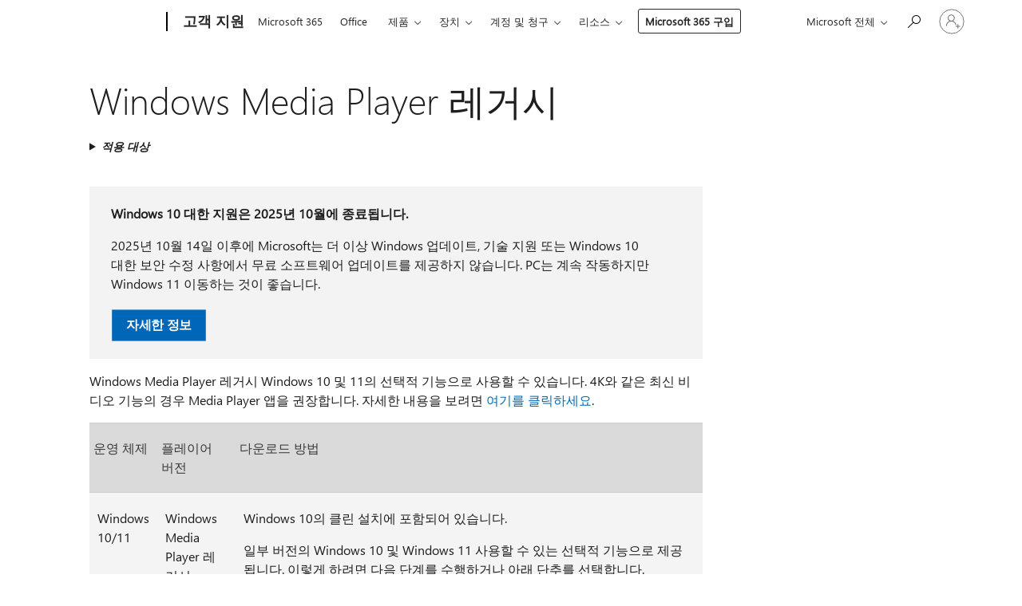

--- FILE ---
content_type: text/html; charset=utf-8
request_url: https://login.microsoftonline.com/common/oauth2/v2.0/authorize?client_id=ee272b19-4411-433f-8f28-5c13cb6fd407&redirect_uri=https%3A%2F%2Fsupport.microsoft.com%2Fsignin-oidc&response_type=code%20id_token&scope=openid%20profile%20offline_access&response_mode=form_post&nonce=639051118847794512.ZTMxMTE0ZmEtYzU4OC00MzVmLWE1NWYtZTZlMTlmYmI0OThkMzAwZTJiNTctNmRmZC00ZTI1LTgyZTQtYjUzNWVlZjJhNjY3&prompt=none&nopa=2&state=CfDJ8MF9taR5d3RHoynoKQkxN0Bjaa3BMsvdDBV4e2L2lR0ff4Kh5VgRIiNyAeYGu9KyacmXfJGTX4eps62N8ZTf8mN9eQQgvETQb_t1vPNvX9zIrQX6yx4tUO4pwvgf4oej3yzp0pecqqop-kbGL2JNraiKAiFhlmmdgRSl-F_6S1qQbdtjhzbr1iZAF3VWhbJiYO-U694169Wbl3sixRAXvR3DQBWJNwHvfAwFl2rPUirBJZwQclT944kVO6auyIpi4Ujd4ONcliZrz2vObHDeLoxRYTOQkhRdajcIdTThauK4AmSWMPG-3SMCA3PQ17QrFj9XJ7ScLU9mkZx3aEEeFg9Vhn43dtmT2jwcrGV3gJFh&x-client-SKU=ID_NET8_0&x-client-ver=8.12.1.0&sso_reload=true
body_size: 10001
content:


<!-- Copyright (C) Microsoft Corporation. All rights reserved. -->
<!DOCTYPE html>
<html>
<head>
    <title>Redirecting</title>
    <meta http-equiv="Content-Type" content="text/html; charset=UTF-8">
    <meta http-equiv="X-UA-Compatible" content="IE=edge">
    <meta name="viewport" content="width=device-width, initial-scale=1.0, maximum-scale=2.0, user-scalable=yes">
    <meta http-equiv="Pragma" content="no-cache">
    <meta http-equiv="Expires" content="-1">
    <meta name="PageID" content="FetchSessions" />
    <meta name="SiteID" content="" />
    <meta name="ReqLC" content="1033" />
    <meta name="LocLC" content="en-US" />

    
<meta name="robots" content="none" />

<script type="text/javascript" nonce='TcjJZ8iD4EQSmHFnr2uJZw'>//<![CDATA[
$Config={"urlGetCredentialType":"https://login.microsoftonline.com/common/GetCredentialType?mkt=en-US","urlGoToAADError":"https://login.live.com/oauth20_authorize.srf?client_id=ee272b19-4411-433f-8f28-5c13cb6fd407\u0026scope=openid+profile+offline_access\u0026redirect_uri=https%3a%2f%2fsupport.microsoft.com%2fsignin-oidc\u0026response_type=code+id_token\u0026state=[base64]\u0026response_mode=form_post\u0026nonce=639051118847794512.ZTMxMTE0ZmEtYzU4OC00MzVmLWE1NWYtZTZlMTlmYmI0OThkMzAwZTJiNTctNmRmZC00ZTI1LTgyZTQtYjUzNWVlZjJhNjY3\u0026prompt=none\u0026x-client-SKU=ID_NET8_0\u0026x-client-Ver=8.12.1.0\u0026uaid=11c7a97c7ab14e5bb83792b312b59424\u0026msproxy=1\u0026issuer=mso\u0026tenant=common\u0026ui_locales=en-US\u0026epctrc=ZJ%2fV41eKSE0imHM%2bjYafdZLHhY6Y9I%2b09GNvxoUM52w%3d1%3a1%3aCANARY%3agdD81gUE63Vz3lHxM23QXac2qCmNA1fNipGxHGFGGmA%3d\u0026epct=[base64]\u0026jshs=0\u0026nopa=2","urlAppError":"https://support.microsoft.com/signin-oidc","oAppRedirectErrorPostParams":{"error":"interaction_required","error_description":"Session information is not sufficient for single-sign-on.","state":"[base64]"},"iMaxStackForKnockoutAsyncComponents":10000,"fShowButtons":true,"urlCdn":"https://aadcdn.msauth.net/shared/1.0/","urlDefaultFavicon":"https://aadcdn.msauth.net/shared/1.0/content/images/favicon_a_eupayfgghqiai7k9sol6lg2.ico","urlPost":"/common/login","iPawnIcon":0,"sPOST_Username":"","fEnableNumberMatching":true,"sFT":"[base64]","sFTName":"flowToken","sCtx":"[base64]","fEnableOneDSClientTelemetry":true,"dynamicTenantBranding":null,"staticTenantBranding":null,"oAppCobranding":{},"iBackgroundImage":4,"arrSessions":[],"urlMsaStaticMeControl":"https://login.live.com/Me.htm?v=3","fApplicationInsightsEnabled":false,"iApplicationInsightsEnabledPercentage":0,"urlSetDebugMode":"https://login.microsoftonline.com/common/debugmode","fEnableCssAnimation":true,"fDisableAnimationIfAnimationEndUnsupported":true,"fSsoFeasible":true,"fAllowGrayOutLightBox":true,"fProvideV2SsoImprovements":true,"fUseMsaSessionState":true,"fIsRemoteNGCSupported":true,"urlLogin":"https://login.microsoftonline.com/common/reprocess?ctx=[base64]","urlDssoStatus":"https://login.microsoftonline.com/common/instrumentation/dssostatus","iSessionPullType":3,"fUseSameSite":true,"iAllowedIdentities":2,"isGlobalTenant":true,"uiflavor":1001,"fShouldPlatformKeyBeSuppressed":true,"fLoadStringCustomizationPromises":true,"fUseAlternateTextForSwitchToCredPickerLink":true,"fOfflineAccountVisible":false,"fEnableUserStateFix":true,"fShowAccessPassPeek":true,"fUpdateSessionPollingLogic":true,"fEnableShowPickerCredObservable":true,"fFetchSessionsSkipDsso":true,"fIsCiamUserFlowUxNewLogicEnabled":true,"fUseNonMicrosoftDefaultBrandingForCiam":true,"sCompanyDisplayName":"Microsoft Services","fRemoveCustomCss":true,"fFixUICrashForApiRequestHandler":true,"fShowUpdatedKoreanPrivacyFooter":true,"fUsePostCssHotfix":true,"fFixUserFlowBranding":true,"fEnablePasskeyNullFix":true,"fEnableRefreshCookiesFix":true,"fEnableWebNativeBridgeInterstitialUx":true,"fEnableWindowParentingFix":true,"fEnableNativeBridgeErrors":true,"urlAcmaServerPath":"https://login.microsoftonline.com","sTenantId":"common","sMkt":"en-US","fIsDesktop":true,"fUpdateConfigInit":true,"fLogDisallowedCssProperties":true,"fDisallowExternalFonts":true,"scid":1013,"hpgact":1800,"hpgid":7,"apiCanary":"[base64]","canary":"ZJ/V41eKSE0imHM+jYafdZLHhY6Y9I+09GNvxoUM52w=1:1:CANARY:gdD81gUE63Vz3lHxM23QXac2qCmNA1fNipGxHGFGGmA=","sCanaryTokenName":"canary","fSkipRenderingNewCanaryToken":false,"fEnableNewCsrfProtection":true,"correlationId":"11c7a97c-7ab1-4e5b-b837-92b312b59424","sessionId":"2d4ffb6b-fd0d-4987-8fcd-1faa29621100","sRingId":"R2","locale":{"mkt":"en-US","lcid":1033},"slMaxRetry":2,"slReportFailure":true,"strings":{"desktopsso":{"authenticatingmessage":"Trying to sign you in"}},"enums":{"ClientMetricsModes":{"None":0,"SubmitOnPost":1,"SubmitOnRedirect":2,"InstrumentPlt":4}},"urls":{"instr":{"pageload":"https://login.microsoftonline.com/common/instrumentation/reportpageload","dssostatus":"https://login.microsoftonline.com/common/instrumentation/dssostatus"}},"browser":{"ltr":1,"Chrome":1,"_Mac":1,"_M131":1,"_D0":1,"Full":1,"RE_WebKit":1,"b":{"name":"Chrome","major":131,"minor":0},"os":{"name":"OSX","version":"10.15.7"},"V":"131.0"},"watson":{"url":"/common/handlers/watson","bundle":"https://aadcdn.msauth.net/ests/2.1/content/cdnbundles/watson.min_q5ptmu8aniymd4ftuqdkda2.js","sbundle":"https://aadcdn.msauth.net/ests/2.1/content/cdnbundles/watsonsupportwithjquery.3.5.min_dc940oomzau4rsu8qesnvg2.js","fbundle":"https://aadcdn.msauth.net/ests/2.1/content/cdnbundles/frameworksupport.min_oadrnc13magb009k4d20lg2.js","resetErrorPeriod":5,"maxCorsErrors":-1,"maxInjectErrors":5,"maxErrors":10,"maxTotalErrors":3,"expSrcs":["https://login.microsoftonline.com","https://aadcdn.msauth.net/","https://aadcdn.msftauth.net/",".login.microsoftonline.com"],"envErrorRedirect":true,"envErrorUrl":"/common/handlers/enverror"},"loader":{"cdnRoots":["https://aadcdn.msauth.net/","https://aadcdn.msftauth.net/"],"logByThrowing":true},"serverDetails":{"slc":"ProdSlices","dc":"EUS","ri":"BL6XXXX","ver":{"v":[2,1,23276,2]},"rt":"2026-01-27T11:58:06","et":18},"clientEvents":{"enabled":true,"telemetryEnabled":true,"useOneDSEventApi":true,"flush":60000,"autoPost":true,"autoPostDelay":1000,"minEvents":1,"maxEvents":1,"pltDelay":500,"appInsightsConfig":{"instrumentationKey":"69adc3c768bd4dc08c19416121249fcc-66f1668a-797b-4249-95e3-6c6651768c28-7293","webAnalyticsConfiguration":{"autoCapture":{"jsError":true}}},"defaultEventName":"IDUX_ESTSClientTelemetryEvent_WebWatson","serviceID":3,"endpointUrl":""},"fApplyAsciiRegexOnInput":true,"country":"US","fBreakBrandingSigninString":true,"bsso":{"states":{"START":"start","INPROGRESS":"in-progress","END":"end","END_SSO":"end-sso","END_USERS":"end-users"},"nonce":"AwABEgEAAAADAOz_BQD0_3Tjp73KkHVulDusrx4o2JFgy_ZsMTcO0E89I9vFnVsiG3_nZfKrhrN48ft2RwjNE8f8TetfWEmjdxCQir9vwekgAA","overallTimeoutMs":4000,"telemetry":{"type":"ChromeSsoTelemetry","nonce":"AwABDwEAAAADAOz_BQD0_8Xqip4CPZOcjZcGxtDEyWu21c9HjSiZu4tK6ZMByrsQEt4JE5jg88hV54MtutwYH0qKyCFj76teFno1NvxIZF0Ex2UmOjodXh74W5PODcarIAA","reportStates":[]},"redirectEndStates":["end"],"cookieNames":{"aadSso":"AADSSO","winSso":"ESTSSSO","ssoTiles":"ESTSSSOTILES","ssoPulled":"SSOCOOKIEPULLED","userList":"ESTSUSERLIST"},"type":"chrome","reason":"Pull suppressed because it was already attempted and the current URL was reloaded."},"urlNoCookies":"https://login.microsoftonline.com/cookiesdisabled","fTrimChromeBssoUrl":true,"inlineMode":5,"fShowCopyDebugDetailsLink":true,"fTenantBrandingCdnAddEventHandlers":true,"fAddTryCatchForIFrameRedirects":true};
//]]></script> 
<script type="text/javascript" nonce='TcjJZ8iD4EQSmHFnr2uJZw'>//<![CDATA[
!function(){var e=window,r=e.$Debug=e.$Debug||{},t=e.$Config||{};if(!r.appendLog){var n=[],o=0;r.appendLog=function(e){var r=t.maxDebugLog||25,i=(new Date).toUTCString()+":"+e;n.push(o+":"+i),n.length>r&&n.shift(),o++},r.getLogs=function(){return n}}}(),function(){function e(e,r){function t(i){var a=e[i];if(i<n-1){return void(o.r[a]?t(i+1):o.when(a,function(){t(i+1)}))}r(a)}var n=e.length;t(0)}function r(e,r,i){function a(){var e=!!s.method,o=e?s.method:i[0],a=s.extraArgs||[],u=n.$WebWatson;try{
var c=t(i,!e);if(a&&a.length>0){for(var d=a.length,l=0;l<d;l++){c.push(a[l])}}o.apply(r,c)}catch(e){return void(u&&u.submitFromException&&u.submitFromException(e))}}var s=o.r&&o.r[e];return r=r||this,s&&(s.skipTimeout?a():n.setTimeout(a,0)),s}function t(e,r){return Array.prototype.slice.call(e,r?1:0)}var n=window;n.$Do||(n.$Do={"q":[],"r":[],"removeItems":[],"lock":0,"o":[]});var o=n.$Do;o.when=function(t,n){function i(e){r(e,a,s)||o.q.push({"id":e,"c":a,"a":s})}var a=0,s=[],u=1;"function"==typeof n||(a=n,
u=2);for(var c=u;c<arguments.length;c++){s.push(arguments[c])}t instanceof Array?e(t,i):i(t)},o.register=function(e,t,n){if(!o.r[e]){o.o.push(e);var i={};if(t&&(i.method=t),n&&(i.skipTimeout=n),arguments&&arguments.length>3){i.extraArgs=[];for(var a=3;a<arguments.length;a++){i.extraArgs.push(arguments[a])}}o.r[e]=i,o.lock++;try{for(var s=0;s<o.q.length;s++){var u=o.q[s];u.id==e&&r(e,u.c,u.a)&&o.removeItems.push(u)}}catch(e){throw e}finally{if(0===--o.lock){for(var c=0;c<o.removeItems.length;c++){
for(var d=o.removeItems[c],l=0;l<o.q.length;l++){if(o.q[l]===d){o.q.splice(l,1);break}}}o.removeItems=[]}}}},o.unregister=function(e){o.r[e]&&delete o.r[e]}}(),function(e,r){function t(){if(!a){if(!r.body){return void setTimeout(t)}a=!0,e.$Do.register("doc.ready",0,!0)}}function n(){if(!s){if(!r.body){return void setTimeout(n)}t(),s=!0,e.$Do.register("doc.load",0,!0),i()}}function o(e){(r.addEventListener||"load"===e.type||"complete"===r.readyState)&&t()}function i(){
r.addEventListener?(r.removeEventListener("DOMContentLoaded",o,!1),e.removeEventListener("load",n,!1)):r.attachEvent&&(r.detachEvent("onreadystatechange",o),e.detachEvent("onload",n))}var a=!1,s=!1;if("complete"===r.readyState){return void setTimeout(n)}!function(){r.addEventListener?(r.addEventListener("DOMContentLoaded",o,!1),e.addEventListener("load",n,!1)):r.attachEvent&&(r.attachEvent("onreadystatechange",o),e.attachEvent("onload",n))}()}(window,document),function(){function e(){
return f.$Config||f.ServerData||{}}function r(e,r){var t=f.$Debug;t&&t.appendLog&&(r&&(e+=" '"+(r.src||r.href||"")+"'",e+=", id:"+(r.id||""),e+=", async:"+(r.async||""),e+=", defer:"+(r.defer||"")),t.appendLog(e))}function t(){var e=f.$B;if(void 0===d){if(e){d=e.IE}else{var r=f.navigator.userAgent;d=-1!==r.indexOf("MSIE ")||-1!==r.indexOf("Trident/")}}return d}function n(){var e=f.$B;if(void 0===l){if(e){l=e.RE_Edge}else{var r=f.navigator.userAgent;l=-1!==r.indexOf("Edge")}}return l}function o(e){
var r=e.indexOf("?"),t=r>-1?r:e.length,n=e.lastIndexOf(".",t);return e.substring(n,n+v.length).toLowerCase()===v}function i(){var r=e();return(r.loader||{}).slReportFailure||r.slReportFailure||!1}function a(){return(e().loader||{}).redirectToErrorPageOnLoadFailure||!1}function s(){return(e().loader||{}).logByThrowing||!1}function u(e){if(!t()&&!n()){return!1}var r=e.src||e.href||"";if(!r){return!0}if(o(r)){var i,a,s;try{i=e.sheet,a=i&&i.cssRules,s=!1}catch(e){s=!0}if(i&&!a&&s){return!0}
if(i&&a&&0===a.length){return!0}}return!1}function c(){function t(e){g.getElementsByTagName("head")[0].appendChild(e)}function n(e,r,t,n){var u=null;return u=o(e)?i(e):"script"===n.toLowerCase()?a(e):s(e,n),r&&(u.id=r),"function"==typeof u.setAttribute&&(u.setAttribute("crossorigin","anonymous"),t&&"string"==typeof t&&u.setAttribute("integrity",t)),u}function i(e){var r=g.createElement("link");return r.rel="stylesheet",r.type="text/css",r.href=e,r}function a(e){
var r=g.createElement("script"),t=g.querySelector("script[nonce]");if(r.type="text/javascript",r.src=e,r.defer=!1,r.async=!1,t){var n=t.nonce||t.getAttribute("nonce");r.setAttribute("nonce",n)}return r}function s(e,r){var t=g.createElement(r);return t.src=e,t}function d(e,r){if(e&&e.length>0&&r){for(var t=0;t<e.length;t++){if(-1!==r.indexOf(e[t])){return!0}}}return!1}function l(r){if(e().fTenantBrandingCdnAddEventHandlers){var t=d(E,r)?E:b;if(!(t&&t.length>1)){return r}for(var n=0;n<t.length;n++){
if(-1!==r.indexOf(t[n])){var o=t[n+1<t.length?n+1:0],i=r.substring(t[n].length);return"https://"!==t[n].substring(0,"https://".length)&&(o="https://"+o,i=i.substring("https://".length)),o+i}}return r}if(!(b&&b.length>1)){return r}for(var a=0;a<b.length;a++){if(0===r.indexOf(b[a])){return b[a+1<b.length?a+1:0]+r.substring(b[a].length)}}return r}function f(e,t,n,o){if(r("[$Loader]: "+(L.failMessage||"Failed"),o),w[e].retry<y){return w[e].retry++,h(e,t,n),void c._ReportFailure(w[e].retry,w[e].srcPath)}n&&n()}
function v(e,t,n,o){if(u(o)){return f(e,t,n,o)}r("[$Loader]: "+(L.successMessage||"Loaded"),o),h(e+1,t,n);var i=w[e].onSuccess;"function"==typeof i&&i(w[e].srcPath)}function h(e,o,i){if(e<w.length){var a=w[e];if(!a||!a.srcPath){return void h(e+1,o,i)}a.retry>0&&(a.srcPath=l(a.srcPath),a.origId||(a.origId=a.id),a.id=a.origId+"_Retry_"+a.retry);var s=n(a.srcPath,a.id,a.integrity,a.tagName);s.onload=function(){v(e,o,i,s)},s.onerror=function(){f(e,o,i,s)},s.onreadystatechange=function(){
"loaded"===s.readyState?setTimeout(function(){v(e,o,i,s)},500):"complete"===s.readyState&&v(e,o,i,s)},t(s),r("[$Loader]: Loading '"+(a.srcPath||"")+"', id:"+(a.id||""))}else{o&&o()}}var p=e(),y=p.slMaxRetry||2,m=p.loader||{},b=m.cdnRoots||[],E=m.tenantBrandingCdnRoots||[],L=this,w=[];L.retryOnError=!0,L.successMessage="Loaded",L.failMessage="Error",L.Add=function(e,r,t,n,o,i){e&&w.push({"srcPath":e,"id":r,"retry":n||0,"integrity":t,"tagName":o||"script","onSuccess":i})},L.AddForReload=function(e,r){
var t=e.src||e.href||"";L.Add(t,"AddForReload",e.integrity,1,e.tagName,r)},L.AddIf=function(e,r,t){e&&L.Add(r,t)},L.Load=function(e,r){h(0,e,r)}}var d,l,f=window,g=f.document,v=".css";c.On=function(e,r,t){if(!e){throw"The target element must be provided and cannot be null."}r?c.OnError(e,t):c.OnSuccess(e,t)},c.OnSuccess=function(e,t){if(!e){throw"The target element must be provided and cannot be null."}if(u(e)){return c.OnError(e,t)}var n=e.src||e.href||"",o=i(),s=a();r("[$Loader]: Loaded",e);var d=new c
;d.failMessage="Reload Failed",d.successMessage="Reload Success",d.Load(null,function(){if(o){throw"Unexpected state. ResourceLoader.Load() failed despite initial load success. ['"+n+"']"}s&&(document.location.href="/error.aspx?err=504")})},c.OnError=function(e,t){var n=e.src||e.href||"",o=i(),s=a();if(!e){throw"The target element must be provided and cannot be null."}r("[$Loader]: Failed",e);var u=new c;u.failMessage="Reload Failed",u.successMessage="Reload Success",u.AddForReload(e,t),
u.Load(null,function(){if(o){throw"Failed to load external resource ['"+n+"']"}s&&(document.location.href="/error.aspx?err=504")}),c._ReportFailure(0,n)},c._ReportFailure=function(e,r){if(s()&&!t()){throw"[Retry "+e+"] Failed to load external resource ['"+r+"'], reloading from fallback CDN endpoint"}},f.$Loader=c}(),function(){function e(){if(!E){var e=new h.$Loader;e.AddIf(!h.jQuery,y.sbundle,"WebWatson_DemandSupport"),y.sbundle=null,delete y.sbundle,e.AddIf(!h.$Api,y.fbundle,"WebWatson_DemandFramework"),
y.fbundle=null,delete y.fbundle,e.Add(y.bundle,"WebWatson_DemandLoaded"),e.Load(r,t),E=!0}}function r(){if(h.$WebWatson){if(h.$WebWatson.isProxy){return void t()}m.when("$WebWatson.full",function(){for(;b.length>0;){var e=b.shift();e&&h.$WebWatson[e.cmdName].apply(h.$WebWatson,e.args)}})}}function t(){if(!h.$WebWatson||h.$WebWatson.isProxy){if(!L&&JSON){try{var e=new XMLHttpRequest;e.open("POST",y.url),e.setRequestHeader("Accept","application/json"),
e.setRequestHeader("Content-Type","application/json; charset=UTF-8"),e.setRequestHeader("canary",p.apiCanary),e.setRequestHeader("client-request-id",p.correlationId),e.setRequestHeader("hpgid",p.hpgid||0),e.setRequestHeader("hpgact",p.hpgact||0);for(var r=-1,t=0;t<b.length;t++){if("submit"===b[t].cmdName){r=t;break}}var o=b[r]?b[r].args||[]:[],i={"sr":y.sr,"ec":"Failed to load external resource [Core Watson files]","wec":55,"idx":1,"pn":p.pgid||"","sc":p.scid||0,"hpg":p.hpgid||0,
"msg":"Failed to load external resource [Core Watson files]","url":o[1]||"","ln":0,"ad":0,"an":!1,"cs":"","sd":p.serverDetails,"ls":null,"diag":v(y)};e.send(JSON.stringify(i))}catch(e){}L=!0}y.loadErrorUrl&&window.location.assign(y.loadErrorUrl)}n()}function n(){b=[],h.$WebWatson=null}function o(r){return function(){var t=arguments;b.push({"cmdName":r,"args":t}),e()}}function i(){var e=["foundException","resetException","submit"],r=this;r.isProxy=!0;for(var t=e.length,n=0;n<t;n++){var i=e[n];i&&(r[i]=o(i))}
}function a(e,r,t,n,o,i,a){var s=h.event;return i||(i=l(o||s,a?a+2:2)),h.$Debug&&h.$Debug.appendLog&&h.$Debug.appendLog("[WebWatson]:"+(e||"")+" in "+(r||"")+" @ "+(t||"??")),$.submit(e,r,t,n,o||s,i,a)}function s(e,r){return{"signature":e,"args":r,"toString":function(){return this.signature}}}function u(e){for(var r=[],t=e.split("\n"),n=0;n<t.length;n++){r.push(s(t[n],[]))}return r}function c(e){for(var r=[],t=e.split("\n"),n=0;n<t.length;n++){var o=s(t[n],[]);t[n+1]&&(o.signature+="@"+t[n+1],n++),r.push(o)
}return r}function d(e){if(!e){return null}try{if(e.stack){return u(e.stack)}if(e.error){if(e.error.stack){return u(e.error.stack)}}else if(window.opera&&e.message){return c(e.message)}}catch(e){}return null}function l(e,r){var t=[];try{for(var n=arguments.callee;r>0;){n=n?n.caller:n,r--}for(var o=0;n&&o<w;){var i="InvalidMethod()";try{i=n.toString()}catch(e){}var a=[],u=n.args||n.arguments;if(u){for(var c=0;c<u.length;c++){a[c]=u[c]}}t.push(s(i,a)),n=n.caller,o++}}catch(e){t.push(s(e.toString(),[]))}
var l=d(e);return l&&(t.push(s("--- Error Event Stack -----------------",[])),t=t.concat(l)),t}function f(e){if(e){try{var r=/function (.{1,})\(/,t=r.exec(e.constructor.toString());return t&&t.length>1?t[1]:""}catch(e){}}return""}function g(e){if(e){try{if("string"!=typeof e&&JSON&&JSON.stringify){var r=f(e),t=JSON.stringify(e);return t&&"{}"!==t||(e.error&&(e=e.error,r=f(e)),(t=JSON.stringify(e))&&"{}"!==t||(t=e.toString())),r+":"+t}}catch(e){}}return""+(e||"")}function v(e){var r=[];try{
if(jQuery?(r.push("jQuery v:"+jQuery().jquery),jQuery.easing?r.push("jQuery.easing:"+JSON.stringify(jQuery.easing)):r.push("jQuery.easing is not defined")):r.push("jQuery is not defined"),e&&e.expectedVersion&&r.push("Expected jQuery v:"+e.expectedVersion),m){var t,n="";for(t=0;t<m.o.length;t++){n+=m.o[t]+";"}for(r.push("$Do.o["+n+"]"),n="",t=0;t<m.q.length;t++){n+=m.q[t].id+";"}r.push("$Do.q["+n+"]")}if(h.$Debug&&h.$Debug.getLogs){var o=h.$Debug.getLogs();o&&o.length>0&&(r=r.concat(o))}if(b){
for(var i=0;i<b.length;i++){var a=b[i];if(a&&"submit"===a.cmdName){try{if(JSON&&JSON.stringify){var s=JSON.stringify(a);s&&r.push(s)}}catch(e){r.push(g(e))}}}}}catch(e){r.push(g(e))}return r}var h=window,p=h.$Config||{},y=p.watson,m=h.$Do;if(!h.$WebWatson&&y){var b=[],E=!1,L=!1,w=10,$=h.$WebWatson=new i;$.CB={},$._orgErrorHandler=h.onerror,h.onerror=a,$.errorHooked=!0,m.when("jQuery.version",function(e){y.expectedVersion=e}),m.register("$WebWatson")}}(),function(){function e(e,r){
for(var t=r.split("."),n=t.length,o=0;o<n&&null!==e&&void 0!==e;){e=e[t[o++]]}return e}function r(r){var t=null;return null===u&&(u=e(i,"Constants")),null!==u&&r&&(t=e(u,r)),null===t||void 0===t?"":t.toString()}function t(t){var n=null;return null===a&&(a=e(i,"$Config.strings")),null!==a&&t&&(n=e(a,t.toLowerCase())),null!==n&&void 0!==n||(n=r(t)),null===n||void 0===n?"":n.toString()}function n(e,r){var n=null;return e&&r&&r[e]&&(n=t("errors."+r[e])),n||(n=t("errors."+e)),n||(n=t("errors."+c)),n||(n=t(c)),n}
function o(t){var n=null;return null===s&&(s=e(i,"$Config.urls")),null!==s&&t&&(n=e(s,t.toLowerCase())),null!==n&&void 0!==n||(n=r(t)),null===n||void 0===n?"":n.toString()}var i=window,a=null,s=null,u=null,c="GENERIC_ERROR";i.GetString=t,i.GetErrorString=n,i.GetUrl=o}(),function(){var e=window,r=e.$Config||{};e.$B=r.browser||{}}(),function(){function e(e,r,t){e&&e.addEventListener?e.addEventListener(r,t):e&&e.attachEvent&&e.attachEvent("on"+r,t)}function r(r,t){e(document.getElementById(r),"click",t)}
function t(r,t){var n=document.getElementsByName(r);n&&n.length>0&&e(n[0],"click",t)}var n=window;n.AddListener=e,n.ClickEventListenerById=r,n.ClickEventListenerByName=t}();
//]]></script> 
<script type="text/javascript" nonce='TcjJZ8iD4EQSmHFnr2uJZw'>//<![CDATA[
!function(t,e){!function(){var n=e.getElementsByTagName("head")[0];n&&n.addEventListener&&(n.addEventListener("error",function(e){null!==e.target&&"cdn"===e.target.getAttribute("data-loader")&&t.$Loader.OnError(e.target)},!0),n.addEventListener("load",function(e){null!==e.target&&"cdn"===e.target.getAttribute("data-loader")&&t.$Loader.OnSuccess(e.target)},!0))}()}(window,document);
//]]></script>
    <script type="text/javascript" nonce='TcjJZ8iD4EQSmHFnr2uJZw'>
        ServerData = $Config;
    </script>

    <script data-loader="cdn" crossorigin="anonymous" src="https://aadcdn.msauth.net/shared/1.0/content/js/FetchSessions_Core_Zrgqf3NDZY6QoRSGjvZAAQ2.js" integrity='sha384-ZiCm7FNkvHCzGABuQsNqI+NbQpuukT8O8DH+5NRo+GBSrdhUPzoMJLcFvVj8ky+R' nonce='TcjJZ8iD4EQSmHFnr2uJZw'></script>

</head>
<body data-bind="defineGlobals: ServerData" style="display: none">
</body>
</html>